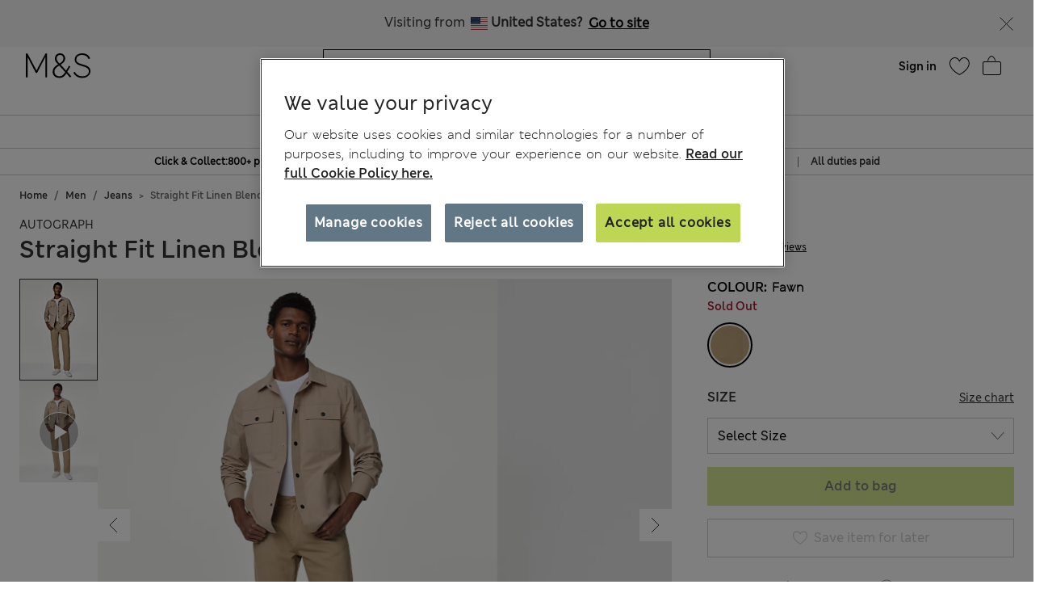

--- FILE ---
content_type: text/html;charset=UTF-8
request_url: https://www.marksandspencer.com/on/demandware.store/Sites-mandslondon-Site/en_HR/CQRecomm-Start
body_size: 1871
content:
    <div class="title">Suggested for you</div>


<div class="homepage-product-listing row">
    
    
        
            <div class="col-6 col-sm-4">
                <!-- CQuotient Activity Tracking (viewReco-cquotient.js) -->
<script type="text/javascript">//<!--
/* <![CDATA[ */
(function(){
try {
	if(window.CQuotient) {
		var cq_params = {};
		cq_params.cookieId = window.CQuotient.getCQCookieId();
		cq_params.userId = window.CQuotient.getCQUserId();
		cq_params.emailId = CQuotient.getCQHashedEmail();
		cq_params.loginId = CQuotient.getCQHashedLogin();
		cq_params.accumulate = true;
		cq_params.products = [{
			id: 'P60686530',
			sku: '',
			type: '',
			alt_id: ''
		}];
		cq_params.recommenderName = 'SFRA_Womens_GNAV';
		cq_params.realm = "AAGF";
		cq_params.siteId = "mandslondon";
		cq_params.instanceType = "prd";
		cq_params.locale = window.CQuotient.locale;
		cq_params.slotId = 'nav-product-recommendation-1';
		cq_params.slotConfigId = 'New Slot Configuration - 2018-12-04 14:38:11';
		cq_params.slotConfigTemplate = 'slots\/recommendation\/homePageProductSlot.isml';
		if(window.CQuotient.sendActivity)
			window.CQuotient.sendActivity( CQuotient.clientId, 'viewReco', cq_params );
		else
			window.CQuotient.activities.push( {activityType: 'viewReco', parameters: cq_params} );
	}
} catch(err) {}
})();
/* ]]> */
// -->
</script>
<script type="text/javascript">//<!--
/* <![CDATA[ (viewProduct-active_data.js) */
dw.ac._capture({id: "P60686530", type: "recommendation"});
/* ]]> */
// -->
</script>
                    

<div class="product" data-pid="P60686530" data-vvcolors="null">
    <div class="product-tile" data-rx="1" data-cy="1">
    <!-- dwMarker="product" dwContentID="null" -->
    
<div class="image-container plpcarousel product__image--view">   
        
        
            <div class="promo-badge offer-badge d-none">Offer</div>
        
        <div class= "sfcc-promotion-product-badge"></div>

    
            <a href="/hr/pure-cashmere-crew-neck-jumper/p/P60686530.html" class="pagechoice">
                
                    <img crossorigin="anonymous" class="tile-image owl-lazy lazyLoadTag "
                        data-src="https://assets.digitalcontent.marksandspencer.app/image/upload/w_550,h_715,q_auto,f_auto,e_sharpen/SD_01_T38_3867_AJ_X_EC_0" alt="Pure Cashmere Crew Neck Jumper"
                        src="[data-uri]"
                        title="Pure Cashmere Crew Neck Jumper" width="225" height="291" />
                
            </a>
     
</div>

    <div class="tile-body plp-saveforlater plp-tile-layout ">
        
        
        
        


    <div class="pdp-brand">
        Autograph
    </div>


        <div class="pdp-link" itemprop="name">
    
    
    <a class="link pagechoice" href="/hr/pure-cashmere-crew-neck-jumper/p/P60686530.html" itemprop="url">
    Pure Cashmere Crew Neck Jumper
    </a>
</div>


        
            




    <div class="price">
        <span class="range">
    
    
     
    
<span>
    

    
    <meta content="EUR" />
    <span class="sales pricecolour">
        
            <span class="value" content="130">
        
        
        
        
            &euro; 130.00

        
        




        </span>
    </span>
    
</span>

    <span class="value">- </span>
    
    
    
<span>
    

    
    <meta content="EUR" />
    <span class="sales pricecolour">
        
        
            <span class="value" content="130">
        
        
        
            &euro; 130.00

        
        




        </span>
    </span>
    
</span>

</span>

    </div>


        
        <div class="promotion-text">
    
</div>
        
    </div>
    <!-- END_dwmarker -->
</div>

</div>

                
            </div>
            
        
    
        
            <div class="col-6 col-sm-4">
                <!-- CQuotient Activity Tracking (viewReco-cquotient.js) -->
<script type="text/javascript">//<!--
/* <![CDATA[ */
(function(){
try {
	if(window.CQuotient) {
		var cq_params = {};
		cq_params.cookieId = window.CQuotient.getCQCookieId();
		cq_params.userId = window.CQuotient.getCQUserId();
		cq_params.emailId = CQuotient.getCQHashedEmail();
		cq_params.loginId = CQuotient.getCQHashedLogin();
		cq_params.accumulate = true;
		cq_params.products = [{
			id: 'P60653276',
			sku: '',
			type: '',
			alt_id: ''
		}];
		cq_params.recommenderName = 'SFRA_Womens_GNAV';
		cq_params.realm = "AAGF";
		cq_params.siteId = "mandslondon";
		cq_params.instanceType = "prd";
		cq_params.locale = window.CQuotient.locale;
		cq_params.slotId = 'nav-product-recommendation-1';
		cq_params.slotConfigId = 'New Slot Configuration - 2018-12-04 14:38:11';
		cq_params.slotConfigTemplate = 'slots\/recommendation\/homePageProductSlot.isml';
		if(window.CQuotient.sendActivity)
			window.CQuotient.sendActivity( CQuotient.clientId, 'viewReco', cq_params );
		else
			window.CQuotient.activities.push( {activityType: 'viewReco', parameters: cq_params} );
	}
} catch(err) {}
})();
/* ]]> */
// -->
</script>
<script type="text/javascript">//<!--
/* <![CDATA[ (viewProduct-active_data.js) */
dw.ac._capture({id: "P60653276", type: "recommendation"});
/* ]]> */
// -->
</script>
                    

<div class="product" data-pid="P60653276" data-vvcolors="null">
    <div class="product-tile" data-rx="1" data-cy="1">
    <!-- dwMarker="product" dwContentID="null" -->
    
<div class="image-container plpcarousel product__image--view">   
        
        
            <div class="promo-badge offer-badge d-none">Offer</div>
        
        <div class= "sfcc-promotion-product-badge"></div>

    
            <a href="/hr/lyocell%E2%84%A2-blend-wide-palazzo-leg-jeans/p/P60653276.html" class="pagechoice">
                
                    <img crossorigin="anonymous" class="tile-image owl-lazy lazyLoadTag "
                        data-src="https://assets.digitalcontent.marksandspencer.app/image/upload/w_550,h_715,q_auto,f_auto,e_sharpen/SD_01_T57_9875_XA_X_EC_0" alt="Lyocell&trade; Blend Wide Palazzo Leg Jeans"
                        src="[data-uri]"
                        title="Lyocell&trade; Blend Wide Palazzo Leg Jeans" width="225" height="291" />
                
            </a>
     
</div>

    <div class="tile-body plp-saveforlater plp-tile-layout ">
        
        
        
        


    <div class="pdp-brand">
        M&S
    </div>


        <div class="pdp-link" itemprop="name">
    
    
    <a class="link pagechoice" href="/hr/lyocell%E2%84%A2-blend-wide-palazzo-leg-jeans/p/P60653276.html" itemprop="url">
    Lyocell™ Blend Wide Palazzo Leg Jeans
    </a>
</div>


        
            




    <div class="price">
        
        <span class="plp-price-layout">
    

    

    
    <meta content="EUR" />
    <span class="sales ">
        
        
        
            <span class="value" content="63">
        
        
            &euro; 63.00

        
        




        </span>
    </span>
</span>

    </div>


        
        <div class="promotion-text">
    
</div>
        
    </div>
    <!-- END_dwmarker -->
</div>

</div>

                
            </div>
            
        
    
        
            <div class="col-6 col-sm-4">
                <!-- CQuotient Activity Tracking (viewReco-cquotient.js) -->
<script type="text/javascript">//<!--
/* <![CDATA[ */
(function(){
try {
	if(window.CQuotient) {
		var cq_params = {};
		cq_params.cookieId = window.CQuotient.getCQCookieId();
		cq_params.userId = window.CQuotient.getCQUserId();
		cq_params.emailId = CQuotient.getCQHashedEmail();
		cq_params.loginId = CQuotient.getCQHashedLogin();
		cq_params.accumulate = true;
		cq_params.products = [{
			id: 'P60714750',
			sku: '',
			type: '',
			alt_id: ''
		}];
		cq_params.recommenderName = 'SFRA_Womens_GNAV';
		cq_params.realm = "AAGF";
		cq_params.siteId = "mandslondon";
		cq_params.instanceType = "prd";
		cq_params.locale = window.CQuotient.locale;
		cq_params.slotId = 'nav-product-recommendation-1';
		cq_params.slotConfigId = 'New Slot Configuration - 2018-12-04 14:38:11';
		cq_params.slotConfigTemplate = 'slots\/recommendation\/homePageProductSlot.isml';
		if(window.CQuotient.sendActivity)
			window.CQuotient.sendActivity( CQuotient.clientId, 'viewReco', cq_params );
		else
			window.CQuotient.activities.push( {activityType: 'viewReco', parameters: cq_params} );
	}
} catch(err) {}
})();
/* ]]> */
// -->
</script>
<script type="text/javascript">//<!--
/* <![CDATA[ (viewProduct-active_data.js) */
dw.ac._capture({id: "P60714750", type: "recommendation"});
/* ]]> */
// -->
</script>
                    

<div class="product" data-pid="P60714750" data-vvcolors="null">
    <div class="product-tile" data-rx="1" data-cy="1">
    <!-- dwMarker="product" dwContentID="null" -->
    
<div class="image-container plpcarousel product__image--view">   
        
        
            <div class="promo-badge offer-badge d-none">Offer</div>
        
        <div class= "sfcc-promotion-product-badge"></div>

    
            <a href="/hr/pure-cashmere-crew-neck-relaxed-cardigan/p/P60714750.html" class="pagechoice">
                
                    <img crossorigin="anonymous" class="tile-image owl-lazy lazyLoadTag "
                        data-src="https://assets.digitalcontent.marksandspencer.app/image/upload/w_550,h_715,q_auto,f_auto,e_sharpen/SD_01_T38_3692_KC_X_EC_0" alt="Pure Cashmere Crew Neck Relaxed Cardigan"
                        src="[data-uri]"
                        title="Pure Cashmere Crew Neck Relaxed Cardigan" width="225" height="291" />
                
            </a>
     
</div>

    <div class="tile-body plp-saveforlater plp-tile-layout ">
        
        
        
        


    <div class="pdp-brand">
        Autograph
    </div>


        <div class="pdp-link" itemprop="name">
    
    
    <a class="link pagechoice" href="/hr/pure-cashmere-crew-neck-relaxed-cardigan/p/P60714750.html" itemprop="url">
    Pure Cashmere Crew Neck Relaxed Cardigan
    </a>
</div>


        
            




    <div class="price">
        
        <span class="plp-price-layout">
    

    

    
    <meta content="EUR" />
    <span class="sales ">
        
        
        
            <span class="value" content="140">
        
        
            &euro; 140.00

        
        




        </span>
    </span>
</span>

    </div>


        
        <div class="promotion-text">
    
</div>
        
    </div>
    <!-- END_dwmarker -->
</div>

</div>

                
            </div>
            
        
    
        
    
        
    
        
    
        
    
        
    
        
    
        
    
</div>


--- FILE ---
content_type: text/javascript; charset=utf-8
request_url: https://e.cquotient.com/recs/aagf-mandslondon/SFRA_Lingerie_GNAV?callback=CQuotient._callback1&_=1768412205043&_device=mac&userId=&cookieId=&emailId=&anchors=id%3A%3AEU_SC_Level_1_1040021%7C%7Csku%3A%3A%7C%7Ctype%3A%3A%7C%7Calt_id%3A%3A&slotId=nav-product-recommendation-1&slotConfigId=New%20Slot%20Configuration%20-%202018-12-06%2015%3A08%3A35&slotConfigTemplate=slots%2Frecommendation%2FhomePageProductSlot.isml&ccver=1.03&realm=AAGF&siteId=mandslondon&instanceType=prd&v=v3.1.3&json=%7B%22userId%22%3A%22%22%2C%22cookieId%22%3A%22%22%2C%22emailId%22%3A%22%22%2C%22anchors%22%3A%5B%7B%22id%22%3A%22EU_SC_Level_1_1040021%22%2C%22sku%22%3A%22%22%2C%22type%22%3A%22%22%2C%22alt_id%22%3A%22%22%7D%5D%2C%22slotId%22%3A%22nav-product-recommendation-1%22%2C%22slotConfigId%22%3A%22New%20Slot%20Configuration%20-%202018-12-06%2015%3A08%3A35%22%2C%22slotConfigTemplate%22%3A%22slots%2Frecommendation%2FhomePageProductSlot.isml%22%2C%22ccver%22%3A%221.03%22%2C%22realm%22%3A%22AAGF%22%2C%22siteId%22%3A%22mandslondon%22%2C%22instanceType%22%3A%22prd%22%2C%22v%22%3A%22v3.1.3%22%7D
body_size: 1136
content:
/**/ typeof CQuotient._callback1 === 'function' && CQuotient._callback1({"SFRA_Lingerie_GNAV":{"displayMessage":"SFRA_Lingerie_GNAV","recs":[{"id":"P60588232","product_name":"5pk Cotton Rich Printed High Leg Knickers","image_url":"http://assets.digitalcontent.marksandspencer.app/image/upload/SD_02_T61_5184L_OU_X_EC_0","product_url":"https://www.marksandspencer.com/en/5pk-cotton-rich-printed-high-leg-knickers/p/P60588232.html"},{"id":"P60780555","product_name":"Soft Touch Printed Revere Pyjama Set","image_url":"http://assets.digitalcontent.marksandspencer.app/image/upload/SD_02_T37_4631F_A4_X_EC_0","product_url":"https://www.marksandspencer.com/en/soft-touch-printed-revere-pyjama-set/p/P60780555.html"},{"id":"Parent_T614104","product_name":"5pk Microfibre Full Briefs","image_url":"http://assets.digitalcontent.marksandspencer.app/image/upload/SD_02_T61_4104_Y0_X_EC_0","product_url":"https://www.marksandspencer.com/en/5pk-microfibre-full-briefs/p/Parent_T614104.html"},{"id":"P60437456","product_name":"5pk Cotton Lycra® & Lace Full Briefs","image_url":"http://assets.digitalcontent.marksandspencer.app/image/upload/SD_02_T61_5022F_Y0_X_EC_0","product_url":"https://www.marksandspencer.com/en/5pk-cotton-lycra%C2%AE-and-lace-full-briefs/p/P60437456.html"},{"id":"P60788000","product_name":"Pure Cotton Gingham Revere Pyjama Set","image_url":"http://assets.digitalcontent.marksandspencer.app/image/upload/SD_02_T37_2313J_T4_X_EC_0","product_url":"https://www.marksandspencer.com/en/pure-cotton-gingham-revere-pyjama-set/p/P60788000.html"},{"id":"P60708305","product_name":"3pk Amelia Lace Full Briefs","image_url":"http://assets.digitalcontent.marksandspencer.app/image/upload/SD_02_T61_5781F_E4_X_EC_0","product_url":"https://www.marksandspencer.com/en/3pk-amelia-lace-full-briefs/p/P60708305.html"},{"id":"P60780074","product_name":"Cotton Modal Printed Nightdress","image_url":"http://assets.digitalcontent.marksandspencer.app/image/upload/SD_02_T37_6268N_F4_X_EC_90","product_url":"https://www.marksandspencer.com/en/cotton-modal-printed-nightdress/p/P60780074.html"},{"id":"P60692944","product_name":"Heatgen™ Maximum Thermal Fleece Top","image_url":"http://assets.digitalcontent.marksandspencer.app/image/upload/SD_02_T32_9225_Y0_X_EC_0","product_url":"https://www.marksandspencer.com/en/heatgen%E2%84%A2-maximum-thermal-fleece-top/p/P60692944.html"},{"id":"P60536825","product_name":"3pk Non Wired T-Shirt Bras A-E","image_url":"http://assets.digitalcontent.marksandspencer.app/image/upload/SD_02_T33_3006_LA_X_EC_0","product_url":"https://www.marksandspencer.com/en/3pk-non-wired-t-shirt-bras-a-e/p/P60536825.html"},{"id":"P60547412","product_name":"4pk Cotton Rich High Leg Knickers","image_url":"http://assets.digitalcontent.marksandspencer.app/image/upload/SD_02_T61_5644L_T4_X_EC_0","product_url":"https://www.marksandspencer.com/en/4pk-cotton-rich-high-leg-knickers/p/P60547412.html"},{"id":"P60525754","product_name":"5pk Cotton Modal High Waisted High Leg Knickers","image_url":"http://assets.digitalcontent.marksandspencer.app/image/upload/SD_02_T61_4667L_Y0_X_EC_0","product_url":"https://www.marksandspencer.com/en/5pk-cotton-modal-high-waisted-high-leg-knickers/p/P60525754.html"},{"id":"P60536839","product_name":"3pk Cotton Non Wired Full Cup T-Shirt Bra A-E","image_url":"http://assets.digitalcontent.marksandspencer.app/image/upload/SD_02_T33_3006P_PA_X_EC_0","product_url":"https://www.marksandspencer.com/en/3pk-cotton-non-wired-full-cup-t-shirt-bra-a-e/p/P60536839.html"},{"id":"P60691592","product_name":"3pk Cotton Rich Full Briefs","image_url":"http://assets.digitalcontent.marksandspencer.app/image/upload/SD_02_T61_4714F_Y0_X_EC_0","product_url":"https://www.marksandspencer.com/en/3pk-cotton-rich-full-briefs/p/P60691592.html"},{"id":"P60775513","product_name":"Pure Cotton Pyjama Set","image_url":"http://assets.digitalcontent.marksandspencer.app/image/upload/SD_02_T37_4630F_E4_X_EC_0","product_url":"https://www.marksandspencer.com/en/pure-cotton-pyjama-set/p/P60775513.html"},{"id":"P60727886","product_name":"Jasmine Lace Wired Balcony Bra (F-H)","image_url":"http://assets.digitalcontent.marksandspencer.app/image/upload/SD_02_T33_4900_TE_X_EC_0","product_url":"https://www.marksandspencer.com/en/jasmine-lace-wired-balcony-bra-f-h/p/P60727886.html"},{"id":"P60747279","product_name":"Embroidered Total Support Full Cup Bra (A-K)","image_url":"http://assets.digitalcontent.marksandspencer.app/image/upload/SD_02_T33_8025_KU_X_EC_0","product_url":"https://www.marksandspencer.com/en/embroidered-total-support-full-cup-bra-a-k/p/P60747279.html"},{"id":"P60683624","product_name":"5pk Pure Cotton Full Briefs","image_url":"http://assets.digitalcontent.marksandspencer.app/image/upload/SD_02_T61_8800F_AC_X_EC_0","product_url":"https://www.marksandspencer.com/en/5pk-pure-cotton-full-briefs/p/P60683624.html"},{"id":"P60437473","product_name":"5pk Cotton Lycra® & Lace High Rise Shorts","image_url":"http://assets.digitalcontent.marksandspencer.app/image/upload/SD_02_T61_5022M_AC_X_EC_0","product_url":"https://www.marksandspencer.com/en/5pk-cotton-lycra%C2%AE-and-lace-high-rise-shorts/p/P60437473.html"},{"id":"P60279882","product_name":"5pk No VPL Cotton Modal High Leg Knickers","image_url":"http://assets.digitalcontent.marksandspencer.app/image/upload/SD_02_T61_4666_Y0_X_EC_0","product_url":"https://www.marksandspencer.com/en/5pk-no-vpl-cotton-modal-high-leg-knickers/p/P60279882.html"},{"id":"P60738597","product_name":"5pk Pure Cotton Printed Full Briefs","image_url":"http://assets.digitalcontent.marksandspencer.app/image/upload/SD_02_T61_8900F_Y8_X_EC_0","product_url":"https://www.marksandspencer.com/en/5pk-pure-cotton-printed-full-briefs/p/P60738597.html"}],"recoUUID":"b03b827f-34aa-4d31-ab93-55e0bfda7fa1"}});

--- FILE ---
content_type: text/javascript; charset=utf-8
request_url: https://e.cquotient.com/recs/aagf-mandslondon/SFRA_Recently_Viewed?callback=CQuotient._callback6&_=1768412205086&_device=mac&userId=&cookieId=&emailId=&anchors=id%3A%3AP60678009%7C%7Csku%3A%3A%7C%7Ctype%3A%3A%7C%7Calt_id%3A%3A&slotId=recently-viewed-redesign&slotConfigId=Recently%20Viewed%20Redesign&slotConfigTemplate=slots%2Frecommendation%2FrecentlyViewedSlotRedesign.isml&ccver=1.03&realm=AAGF&siteId=mandslondon&instanceType=prd&v=v3.1.3&json=%7B%22userId%22%3A%22%22%2C%22cookieId%22%3A%22%22%2C%22emailId%22%3A%22%22%2C%22anchors%22%3A%5B%7B%22id%22%3A%22P60678009%22%2C%22sku%22%3A%22%22%2C%22type%22%3A%22%22%2C%22alt_id%22%3A%22%22%7D%5D%2C%22slotId%22%3A%22recently-viewed-redesign%22%2C%22slotConfigId%22%3A%22Recently%20Viewed%20Redesign%22%2C%22slotConfigTemplate%22%3A%22slots%2Frecommendation%2FrecentlyViewedSlotRedesign.isml%22%2C%22ccver%22%3A%221.03%22%2C%22realm%22%3A%22AAGF%22%2C%22siteId%22%3A%22mandslondon%22%2C%22instanceType%22%3A%22prd%22%2C%22v%22%3A%22v3.1.3%22%7D
body_size: 87
content:
/**/ typeof CQuotient._callback6 === 'function' && CQuotient._callback6({"SFRA_Recently_Viewed":{"displayMessage":"SFRA_Recently_Viewed","recs":[],"recoUUID":"c1bc2bd2-eadb-4fad-88f9-d2d75cd3e1b6"}});

--- FILE ---
content_type: image/svg+xml
request_url: https://www.marksandspencer.com/on/demandware.static/Sites-mandslondon-Site/-/en_HR/v1768372522561/images/icons/fa-play-circle.svg
body_size: 289
content:
<?xml version="1.0" encoding="UTF-8"?>
<svg width="50px" height="50px" viewBox="0 0 50 50" version="1.1" xmlns="http://www.w3.org/2000/svg" xmlns:xlink="http://www.w3.org/1999/xlink">
    <title>Atom/Control/Play</title>
    <g id="PDP-/-all-devices" stroke="none" stroke-width="1" fill="none" fill-rule="evenodd">
        <g id="play-video---320-" transform="translate(-135.000000, -344.000000)">
            <g id="Group-6" transform="translate(136.000000, 345.000000)">
                <circle id="Oval-2" stroke="#FFFFFF" fill-opacity="0.25" fill="#000000" cx="24" cy="24" r="24.5"></circle>
                <polygon id="Triangle" fill="#FFFFFF" points="34.1137038 23.7176471 18.6352941 33.3176471 18.6352941 14.1176471"></polygon>
            </g>
        </g>
    </g>
</svg>


--- FILE ---
content_type: image/svg+xml
request_url: https://www.marksandspencer.com/on/demandware.static/Sites-mandslondon-Site/-/en_HR/v1768372522561/images/icons/Carousel-Arrow-right.svg
body_size: 28
content:
<svg width="40" height="40" xmlns="http://www.w3.org/2000/svg"><g fill="none" fill-rule="evenodd"><path d="M40 0H0v40h40z"/><path fill="#FFF" d="M40 0H0v40h40z"/><path stroke="#333" d="M15 11l9 9-9 9"/></g></svg>


--- FILE ---
content_type: application/javascript;charset=utf-8
request_url: https://api.bazaarvoice.com/data/batch.json?passkey=caH5thoMJ5K0DjRw2aky0bf5pHtUHh5gD9DIICkplJVHE&apiversion=5.5&displaycode=17573-en_hr&resource.q0=products&filter.q0=id%3Aeq%3AP60678009&stats.q0=reviews&filteredstats.q0=reviews&filter_reviews.q0=contentlocale%3Aeq%3Aen*%2Cen_HR&filter_reviewcomments.q0=contentlocale%3Aeq%3Aen*%2Cen_HR&resource.q1=reviews&filter.q1=isratingsonly%3Aeq%3Afalse&filter.q1=productid%3Aeq%3AP60678009&filter.q1=contentlocale%3Aeq%3Aen*%2Cen_HR&sort.q1=relevancy%3Aa1&stats.q1=reviews&filteredstats.q1=reviews&include.q1=authors%2Cproducts%2Ccomments&filter_reviews.q1=contentlocale%3Aeq%3Aen*%2Cen_HR&filter_reviewcomments.q1=contentlocale%3Aeq%3Aen*%2Cen_HR&filter_comments.q1=contentlocale%3Aeq%3Aen*%2Cen_HR&limit.q1=8&offset.q1=0&limit_comments.q1=3&callback=BV._internal.dataHandler0
body_size: 3636
content:
BV._internal.dataHandler0({"Errors":[],"BatchedResultsOrder":["q1","q0"],"HasErrors":false,"TotalRequests":2,"BatchedResults":{"q1":{"Id":"q1","Limit":8,"Offset":0,"TotalResults":9,"Locale":"en_HR","Results":[{"Id":"166372931","CID":"b5d631e3-8fb5-5475-a9bc-f5af573b2cd0","SourceClient":"marksandspencer-en_gb","LastModeratedTime":"2024-06-20T08:00:12.000+00:00","LastModificationTime":"2024-08-16T11:55:04.000+00:00","ProductId":"P60678009","OriginalProductName":"Straight Fit Linen Blend Jeans","AuthorId":"63520372","ContentLocale":"en_GB","IsFeatured":false,"TotalInappropriateFeedbackCount":0,"IsSyndicated":true,"SyndicationSource":{"ClientId":null,"LogoImageUrl":"https://photos-eu.bazaarvoice.com/photo/2/cGhvdG86YXR0cmlidXRpb25sb2dvMg/bc068af8-13ae-49f9-b1ab-fc5fdfe93a31","ContentLink":null,"Name":"marksandspencer.com (UK)"},"TotalClientResponseCount":0,"TotalCommentCount":0,"Rating":3,"IsRatingsOnly":false,"ModerationStatus":"APPROVED","SubmissionTime":"2024-06-20T07:34:19.000+00:00","ReviewText":"Nice lightweight fabric. Came up on the small side. My partner wears waist 32 but we had to return them and exchange for 34. I know they are a straight fit but  also come up VERY baggy. Expensive for the quality in my opinion the normal straight fit jeans are better.","Title":"Lightweight jeans.","UserNickname":"Girl Number Four","Videos":[],"CommentIds":[],"TotalPositiveFeedbackCount":0,"SecondaryRatings":{},"SubmissionId":null,"BadgesOrder":[],"IsRecommended":null,"ContextDataValuesOrder":[],"AdditionalFieldsOrder":[],"TagDimensionsOrder":[],"Cons":null,"TagDimensions":{},"AdditionalFields":{},"CampaignId":null,"TotalFeedbackCount":0,"RatingRange":5,"Helpfulness":null,"Badges":{},"ProductRecommendationIds":[],"ContextDataValues":{},"UserLocation":null,"Photos":[],"InappropriateFeedbackList":[],"SecondaryRatingsOrder":[],"ClientResponses":[],"TotalNegativeFeedbackCount":0,"Pros":null},{"Id":"167740769","CID":"7b4097c9-3e2b-58fb-a6f8-0b0828a6de12","SourceClient":"marksandspencer-en_gb","LastModeratedTime":"2024-08-18T16:45:16.000+00:00","LastModificationTime":"2024-08-19T11:28:25.000+00:00","ProductId":"P60678009","OriginalProductName":"Straight Fit Linen Blend Jeans","ContextDataValuesOrder":["Age"],"AuthorId":"532284938","ContentLocale":"en_GB","IsFeatured":false,"TotalInappropriateFeedbackCount":0,"IsSyndicated":true,"SyndicationSource":{"ClientId":null,"LogoImageUrl":"https://photos-eu.bazaarvoice.com/photo/2/cGhvdG86YXR0cmlidXRpb25sb2dvMg/bc068af8-13ae-49f9-b1ab-fc5fdfe93a31","ContentLink":null,"Name":"marksandspencer.com (UK)"},"TotalClientResponseCount":0,"TotalCommentCount":0,"Rating":3,"IsRatingsOnly":false,"ModerationStatus":"APPROVED","SubmissionTime":"2024-08-18T16:20:29.000+00:00","ReviewText":"Lovely jeans but too rigid for my husband.  No reflection on the quality of the jeans, which was excellent, but he\u2019s been wearing stretch jeans for a long time and prefers the comfort of them.","Title":"Too rigid","UserNickname":"Youngdisney","ContextDataValues":{"Age":{"Value":"Over64","Id":"Age"}},"Videos":[],"CommentIds":[],"TotalPositiveFeedbackCount":0,"SecondaryRatings":{},"SubmissionId":null,"BadgesOrder":[],"IsRecommended":null,"AdditionalFieldsOrder":[],"TagDimensionsOrder":[],"Cons":null,"TagDimensions":{},"AdditionalFields":{},"CampaignId":null,"TotalFeedbackCount":0,"RatingRange":5,"Helpfulness":null,"Badges":{},"ProductRecommendationIds":[],"UserLocation":null,"Photos":[],"InappropriateFeedbackList":[],"SecondaryRatingsOrder":[],"ClientResponses":[],"TotalNegativeFeedbackCount":0,"Pros":null},{"Id":"165704081","CID":"8c7dcaa5-2038-57c2-a130-b1a4e1a69520","SourceClient":"marksandspencer-en_gb","LastModeratedTime":"2024-05-23T15:45:21.000+00:00","LastModificationTime":"2024-07-29T07:40:20.000+00:00","ProductId":"P60678009","OriginalProductName":"Straight Fit Linen Blend Jeans","ContextDataValuesOrder":["Age"],"UserLocation":"Earth","AuthorId":"40820727","ContentLocale":"en_GB","IsFeatured":false,"TotalInappropriateFeedbackCount":0,"IsSyndicated":true,"SyndicationSource":{"ClientId":null,"LogoImageUrl":"https://photos-eu.bazaarvoice.com/photo/2/cGhvdG86YXR0cmlidXRpb25sb2dvMg/bc068af8-13ae-49f9-b1ab-fc5fdfe93a31","ContentLink":null,"Name":"marksandspencer.com (UK)"},"TotalClientResponseCount":0,"TotalCommentCount":0,"Rating":4,"SecondaryRatingsOrder":["Quality","Value","Fit","Style"],"IsRatingsOnly":false,"IsRecommended":false,"ModerationStatus":"APPROVED","SubmissionTime":"2024-05-22T16:31:57.000+00:00","ReviewText":"Big sizes are not available in store, bought these on line. Only thing is once they are worn they go a big baggy then feel oversized. Cheap material and expensive.","Title":"Expensive pants","UserNickname":"BigLover","ContextDataValues":{"Age":{"Value":"55to64","Id":"Age"}},"SecondaryRatings":{"Value":{"Value":3,"Id":"Value","ValueRange":5,"MinLabel":null,"ValueLabel":null,"MaxLabel":null,"Label":null,"DisplayType":"NORMAL"},"Quality":{"Value":3,"Id":"Quality","ValueRange":5,"MinLabel":null,"ValueLabel":null,"MaxLabel":null,"Label":null,"DisplayType":"NORMAL"},"Fit":{"Value":3,"Id":"Fit","ValueRange":5,"MinLabel":null,"ValueLabel":null,"MaxLabel":null,"Label":null,"DisplayType":"NORMAL"},"Style":{"Value":4,"Id":"Style","ValueRange":5,"MinLabel":null,"ValueLabel":null,"MaxLabel":null,"Label":null,"DisplayType":"NORMAL"}},"Videos":[],"CommentIds":[],"TotalPositiveFeedbackCount":0,"SubmissionId":null,"BadgesOrder":[],"AdditionalFieldsOrder":[],"TagDimensionsOrder":[],"Cons":null,"TagDimensions":{},"AdditionalFields":{},"CampaignId":null,"TotalFeedbackCount":0,"RatingRange":5,"Helpfulness":null,"Badges":{},"ProductRecommendationIds":[],"Photos":[],"InappropriateFeedbackList":[],"ClientResponses":[],"TotalNegativeFeedbackCount":0,"Pros":null},{"Id":"166002651","CID":"dd64f27a-b817-54aa-86d7-201fe59f89d2","SourceClient":"marksandspencer-en_gb","LastModeratedTime":"2024-06-04T16:45:20.000+00:00","LastModificationTime":"2024-07-13T20:17:01.000+00:00","ProductId":"P60678009","OriginalProductName":"Straight Fit Linen Blend Jeans","ContextDataValuesOrder":["Age"],"UserLocation":"Kettering","AuthorId":"507881848","ContentLocale":"en_GB","IsFeatured":false,"TotalInappropriateFeedbackCount":0,"IsSyndicated":true,"SyndicationSource":{"ClientId":null,"LogoImageUrl":"https://photos-eu.bazaarvoice.com/photo/2/cGhvdG86YXR0cmlidXRpb25sb2dvMg/bc068af8-13ae-49f9-b1ab-fc5fdfe93a31","ContentLink":null,"Name":"marksandspencer.com (UK)"},"TotalClientResponseCount":0,"TotalCommentCount":0,"Rating":3,"SecondaryRatingsOrder":["Quality","Value","Fit","Style"],"IsRatingsOnly":false,"IsRecommended":false,"ModerationStatus":"APPROVED","SubmissionTime":"2024-06-04T16:27:42.000+00:00","ReviewText":"The waist size was not 34\u201D and measured 36\u201D, so I wasn\u2019t happy about that. In the end I got a local seamstress to fix them","Title":"Nice material, cut a bit baggy and waist too big","UserNickname":"Nig71","ContextDataValues":{"Age":{"Value":"Over64","Id":"Age"}},"SecondaryRatings":{"Value":{"Value":4,"Id":"Value","ValueRange":5,"MinLabel":null,"ValueLabel":null,"MaxLabel":null,"Label":null,"DisplayType":"NORMAL"},"Quality":{"Value":3,"Id":"Quality","ValueRange":5,"MinLabel":null,"ValueLabel":null,"MaxLabel":null,"Label":null,"DisplayType":"NORMAL"},"Fit":{"Value":1,"Id":"Fit","ValueRange":5,"MinLabel":null,"ValueLabel":null,"MaxLabel":null,"Label":null,"DisplayType":"NORMAL"},"Style":{"Value":3,"Id":"Style","ValueRange":5,"MinLabel":null,"ValueLabel":null,"MaxLabel":null,"Label":null,"DisplayType":"NORMAL"}},"Videos":[],"CommentIds":[],"TotalPositiveFeedbackCount":0,"SubmissionId":null,"BadgesOrder":[],"AdditionalFieldsOrder":[],"TagDimensionsOrder":[],"Cons":null,"TagDimensions":{},"AdditionalFields":{},"CampaignId":null,"TotalFeedbackCount":0,"RatingRange":5,"Helpfulness":null,"Badges":{},"ProductRecommendationIds":[],"Photos":[],"InappropriateFeedbackList":[],"ClientResponses":[],"TotalNegativeFeedbackCount":0,"Pros":null},{"Id":"167044370","CID":"8a248b56-d483-5e01-85e2-a5383a856b1a","SourceClient":"marksandspencer-en_gb","LastModeratedTime":"2024-07-18T12:00:37.000+00:00","LastModificationTime":"2024-07-18T12:00:37.000+00:00","ProductId":"P60678009","OriginalProductName":"Straight Fit Linen Blend Jeans","ContextDataValuesOrder":["Age"],"UserLocation":"Tooting","AuthorId":"29379096","ContentLocale":"en_GB","IsFeatured":false,"TotalInappropriateFeedbackCount":0,"IsSyndicated":true,"SyndicationSource":{"ClientId":null,"LogoImageUrl":"https://photos-eu.bazaarvoice.com/photo/2/cGhvdG86YXR0cmlidXRpb25sb2dvMg/bc068af8-13ae-49f9-b1ab-fc5fdfe93a31","ContentLink":null,"Name":"marksandspencer.com (UK)"},"TotalClientResponseCount":0,"TotalCommentCount":0,"Rating":5,"SecondaryRatingsOrder":["Quality","Value","Fit","Style"],"IsRatingsOnly":false,"IsRecommended":true,"ModerationStatus":"APPROVED","SubmissionTime":"2024-07-18T11:33:12.000+00:00","ReviewText":"Good fit, good quality and sizing. Delivery to store was prompt and pick up was simple. Good stuff all round.","Title":"Definitely recommended","UserNickname":"Squeaker Cat","ContextDataValues":{"Age":{"Value":"45to54","Id":"Age"}},"SecondaryRatings":{"Value":{"Value":5,"Id":"Value","ValueRange":5,"MinLabel":null,"ValueLabel":null,"MaxLabel":null,"Label":null,"DisplayType":"NORMAL"},"Quality":{"Value":5,"Id":"Quality","ValueRange":5,"MinLabel":null,"ValueLabel":null,"MaxLabel":null,"Label":null,"DisplayType":"NORMAL"},"Fit":{"Value":5,"Id":"Fit","ValueRange":5,"MinLabel":null,"ValueLabel":null,"MaxLabel":null,"Label":null,"DisplayType":"NORMAL"},"Style":{"Value":5,"Id":"Style","ValueRange":5,"MinLabel":null,"ValueLabel":null,"MaxLabel":null,"Label":null,"DisplayType":"NORMAL"}},"Videos":[],"CommentIds":[],"TotalPositiveFeedbackCount":0,"SubmissionId":null,"BadgesOrder":[],"AdditionalFieldsOrder":[],"TagDimensionsOrder":[],"Cons":null,"TagDimensions":{},"AdditionalFields":{},"CampaignId":null,"TotalFeedbackCount":0,"RatingRange":5,"Helpfulness":null,"Badges":{},"ProductRecommendationIds":[],"Photos":[],"InappropriateFeedbackList":[],"ClientResponses":[],"TotalNegativeFeedbackCount":0,"Pros":null},{"Id":"164840984","CID":"e79b3d69-c6e1-5da2-bf03-8763c42e00a2","SourceClient":"marksandspencer-en_gb","LastModeratedTime":"2024-04-12T12:15:17.000+00:00","LastModificationTime":"2024-05-10T21:08:36.000+00:00","ProductId":"P60678009","OriginalProductName":"Straight Fit Linen Blend Jeans","AuthorId":"512427297","ContentLocale":"en_GB","IsFeatured":false,"TotalInappropriateFeedbackCount":0,"IsSyndicated":true,"SyndicationSource":{"ClientId":null,"LogoImageUrl":"https://photos-eu.bazaarvoice.com/photo/2/cGhvdG86YXR0cmlidXRpb25sb2dvMg/bc068af8-13ae-49f9-b1ab-fc5fdfe93a31","ContentLink":null,"Name":"marksandspencer.com (UK)"},"TotalClientResponseCount":0,"TotalCommentCount":0,"Rating":4,"IsRatingsOnly":false,"ModerationStatus":"APPROVED","SubmissionTime":"2024-04-12T11:51:02.000+00:00","ReviewText":"Bought them for summer wear but not had a chance to wear them yet.\nThey seem to fit ok.","Title":"Not worn yet","UserNickname":"caandt","Videos":[],"CommentIds":[],"TotalPositiveFeedbackCount":0,"SecondaryRatings":{},"SubmissionId":null,"BadgesOrder":[],"IsRecommended":null,"ContextDataValuesOrder":[],"AdditionalFieldsOrder":[],"TagDimensionsOrder":[],"Cons":null,"TagDimensions":{},"AdditionalFields":{},"CampaignId":null,"TotalFeedbackCount":0,"RatingRange":5,"Helpfulness":null,"Badges":{},"ProductRecommendationIds":[],"ContextDataValues":{},"UserLocation":null,"Photos":[],"InappropriateFeedbackList":[],"SecondaryRatingsOrder":[],"ClientResponses":[],"TotalNegativeFeedbackCount":0,"Pros":null},{"Id":"165125287","CID":"63e46668-28d1-54f0-a060-ac3c46f49ecc","SourceClient":"marksandspencer-en_gb","LastModeratedTime":"2024-04-26T10:15:20.000+00:00","LastModificationTime":"2024-07-14T14:06:11.000+00:00","ProductId":"P60678009","OriginalProductName":"Straight Fit Linen Blend Jeans","AuthorId":"691711719","ContentLocale":"en_GB","IsFeatured":false,"TotalInappropriateFeedbackCount":0,"IsSyndicated":true,"SyndicationSource":{"ClientId":null,"LogoImageUrl":"https://photos-eu.bazaarvoice.com/photo/2/cGhvdG86YXR0cmlidXRpb25sb2dvMg/bc068af8-13ae-49f9-b1ab-fc5fdfe93a31","ContentLink":null,"Name":"marksandspencer.com (UK)"},"TotalClientResponseCount":0,"TotalCommentCount":0,"Rating":5,"SecondaryRatingsOrder":["Quality","Value","Fit","Style"],"IsRatingsOnly":false,"IsRecommended":true,"ModerationStatus":"APPROVED","SubmissionTime":"2024-04-25T20:50:31.000+00:00","ReviewText":"Good quality but a little small around the waist compared to other M&S jeans","Title":"Autograph Straight Fit Linen Blend Jeans Ecru","UserNickname":"Bournemouth Shopper","SecondaryRatings":{"Value":{"Value":5,"Id":"Value","ValueRange":5,"MinLabel":null,"ValueLabel":null,"MaxLabel":null,"Label":null,"DisplayType":"NORMAL"},"Quality":{"Value":5,"Id":"Quality","ValueRange":5,"MinLabel":null,"ValueLabel":null,"MaxLabel":null,"Label":null,"DisplayType":"NORMAL"},"Fit":{"Value":3,"Id":"Fit","ValueRange":5,"MinLabel":null,"ValueLabel":null,"MaxLabel":null,"Label":null,"DisplayType":"NORMAL"},"Style":{"Value":5,"Id":"Style","ValueRange":5,"MinLabel":null,"ValueLabel":null,"MaxLabel":null,"Label":null,"DisplayType":"NORMAL"}},"Videos":[],"CommentIds":[],"TotalPositiveFeedbackCount":0,"SubmissionId":null,"BadgesOrder":[],"ContextDataValuesOrder":[],"AdditionalFieldsOrder":[],"TagDimensionsOrder":[],"Cons":null,"TagDimensions":{},"AdditionalFields":{},"CampaignId":null,"TotalFeedbackCount":0,"RatingRange":5,"Helpfulness":null,"Badges":{},"ProductRecommendationIds":[],"ContextDataValues":{},"UserLocation":null,"Photos":[],"InappropriateFeedbackList":[],"ClientResponses":[],"TotalNegativeFeedbackCount":0,"Pros":null},{"Id":"166913404","CID":"558c1468-91cd-5780-881b-29f0cb4359de","SourceClient":"marksandspencer-en_gb","LastModeratedTime":"2024-07-12T12:00:50.000+00:00","LastModificationTime":"2024-07-26T22:10:26.000+00:00","ProductId":"P60678009","OriginalProductName":"Straight Fit Linen Blend Jeans","AuthorId":"76057514","ContentLocale":"en_GB","IsFeatured":false,"TotalInappropriateFeedbackCount":0,"IsSyndicated":true,"SyndicationSource":{"ClientId":null,"LogoImageUrl":"https://photos-eu.bazaarvoice.com/photo/2/cGhvdG86YXR0cmlidXRpb25sb2dvMg/bc068af8-13ae-49f9-b1ab-fc5fdfe93a31","ContentLink":null,"Name":"marksandspencer.com (UK)"},"TotalClientResponseCount":0,"TotalCommentCount":0,"Rating":1,"SecondaryRatingsOrder":["Fit","Style"],"IsRatingsOnly":false,"IsRecommended":false,"ModerationStatus":"APPROVED","SubmissionTime":"2024-07-12T11:33:16.000+00:00","ReviewText":"Fit is about 2 sizes smaller than the label - would not recommend","Title":"Fit is about 2 sizes smaller than the label","UserNickname":"MBW","SecondaryRatings":{"Fit":{"Value":1,"Id":"Fit","ValueRange":5,"MinLabel":null,"ValueLabel":null,"MaxLabel":null,"Label":null,"DisplayType":"NORMAL"},"Style":{"Value":3,"Id":"Style","ValueRange":5,"MinLabel":null,"ValueLabel":null,"MaxLabel":null,"Label":null,"DisplayType":"NORMAL"}},"Videos":[],"CommentIds":[],"TotalPositiveFeedbackCount":0,"SubmissionId":null,"BadgesOrder":[],"ContextDataValuesOrder":[],"AdditionalFieldsOrder":[],"TagDimensionsOrder":[],"Cons":null,"TagDimensions":{},"AdditionalFields":{},"CampaignId":null,"TotalFeedbackCount":0,"RatingRange":5,"Helpfulness":null,"Badges":{},"ProductRecommendationIds":[],"ContextDataValues":{},"UserLocation":null,"Photos":[],"InappropriateFeedbackList":[],"ClientResponses":[],"TotalNegativeFeedbackCount":0,"Pros":null}],"Includes":{"Products":{"P60678009":{"ManufacturerPartNumbers":["T171266M"],"Description":"Straight Fit Linen Blend Jeans","AttributesOrder":["AVAILABILITY","GTIN14"],"Attributes":{"AVAILABILITY":{"Id":"AVAILABILITY","Values":[{"Value":"True","Locale":null}]},"GTIN14":{"Id":"GTIN14","Values":[{"Value":"00000021477560","Locale":null}]}},"Name":"Straight Fit Linen Blend Jeans","EANs":["21477560"],"ImageUrl":"http://assets.digitalcontent.marksandspencer.app/image/upload/SD_03_T17_1266M_GD_X_EC_0","Id":"P60678009","CategoryId":"EU_SubCategory_1012672","BrandExternalId":"Autograph","Brand":{"Id":"Autograph","Name":"Autograph"},"Active":false,"Disabled":false,"StoryIds":[],"ModelNumbers":[],"ProductPageUrl":null,"ReviewIds":[],"FamilyIds":[],"UPCs":[],"QuestionIds":[],"ISBNs":[],"ReviewStatistics":{"FirstSubmissionTime":"2024-04-12T11:51:02.000+00:00","LastSubmissionTime":"2024-08-18T16:20:29.000+00:00","RatingDistribution":[{"RatingValue":3,"Count":3},{"RatingValue":5,"Count":3},{"RatingValue":4,"Count":2},{"RatingValue":1,"Count":1}],"RecommendedCount":3,"NotRecommendedCount":3,"ContextDataDistributionOrder":["Age"],"ContextDataDistribution":{"Age":{"Id":"Age","Values":[{"Count":1,"Value":"45to54"},{"Count":2,"Value":"55to64"},{"Count":2,"Value":"Over64"}]}},"SecondaryRatingsAveragesOrder":["Quality","Value","Fit","Style"],"SecondaryRatingsAverages":{"Style":{"Id":"Style","AverageRating":4.166666666666667,"MaxLabel":null,"DisplayType":"NORMAL","ValueRange":5,"MinLabel":null},"Quality":{"Id":"Quality","AverageRating":4.2,"MaxLabel":null,"DisplayType":"NORMAL","ValueRange":5,"MinLabel":null},"Fit":{"Id":"Fit","AverageRating":3.0,"MaxLabel":null,"DisplayType":"NORMAL","ValueRange":5,"MinLabel":null},"Value":{"Id":"Value","AverageRating":4.4,"MaxLabel":null,"DisplayType":"NORMAL","ValueRange":5,"MinLabel":null}},"AverageOverallRating":3.6666666666666665,"FeaturedReviewCount":0,"RatingsOnlyReviewCount":0,"TotalReviewCount":9,"HelpfulVoteCount":0,"TagDistribution":{},"TagDistributionOrder":[],"OverallRatingRange":5,"NotHelpfulVoteCount":0,"IntelligentTrustMarkDisplayEligible":true},"TotalReviewCount":9,"FilteredReviewStatistics":{"FirstSubmissionTime":"2024-04-12T11:51:02.000+00:00","LastSubmissionTime":"2024-08-18T16:20:29.000+00:00","RatingDistribution":[{"RatingValue":3,"Count":3},{"RatingValue":5,"Count":3},{"RatingValue":4,"Count":2},{"RatingValue":1,"Count":1}],"RecommendedCount":3,"NotRecommendedCount":3,"ContextDataDistributionOrder":["Age"],"ContextDataDistribution":{"Age":{"Id":"Age","Values":[{"Count":1,"Value":"45to54"},{"Count":2,"Value":"55to64"},{"Count":2,"Value":"Over64"}]}},"SecondaryRatingsAveragesOrder":["Quality","Value","Fit","Style"],"SecondaryRatingsAverages":{"Style":{"Id":"Style","AverageRating":4.166666666666667,"MaxLabel":null,"DisplayType":"NORMAL","ValueRange":5,"MinLabel":null},"Quality":{"Id":"Quality","AverageRating":4.2,"MaxLabel":null,"DisplayType":"NORMAL","ValueRange":5,"MinLabel":null},"Fit":{"Id":"Fit","AverageRating":3.0,"MaxLabel":null,"DisplayType":"NORMAL","ValueRange":5,"MinLabel":null},"Value":{"Id":"Value","AverageRating":4.4,"MaxLabel":null,"DisplayType":"NORMAL","ValueRange":5,"MinLabel":null}},"AverageOverallRating":3.6666666666666665,"FeaturedReviewCount":0,"RatingsOnlyReviewCount":0,"TotalReviewCount":9,"HelpfulVoteCount":0,"TagDistribution":{},"TagDistributionOrder":[],"OverallRatingRange":5,"NotHelpfulVoteCount":0}}},"ProductsOrder":["P60678009"],"Authors":{"63520372":{"Id":"63520372","ContributorRank":"NONE","UserNickname":"Girl Number Four","LastModeratedTime":"2022-10-10T13:45:15.000+00:00","ModerationStatus":"APPROVED","SubmissionTime":"2022-10-10T13:25:52.000+00:00","ThirdPartyIds":[],"SecondaryRatingsOrder":[],"AnswerIds":[],"ContextDataValues":{},"StoryIds":[],"AdditionalFields":{},"Badges":{},"Photos":[],"SubmissionId":null,"Avatar":{},"ReviewIds":[],"Videos":[],"ProductRecommendationIds":[],"SecondaryRatings":{},"BadgesOrder":[],"AdditionalFieldsOrder":[],"CommentIds":[],"QuestionIds":[],"ContextDataValuesOrder":[],"Location":null,"ReviewStatistics":{"RatingsOnlyReviewCount":0,"TotalReviewCount":1,"NotRecommendedCount":0,"RecommendedCount":0,"FeaturedReviewCount":0,"ContextDataDistribution":{},"ContextDataDistributionOrder":[],"HelpfulVoteCount":0,"LastSubmissionTime":null,"TagDistribution":{},"AverageOverallRating":null,"TagDistributionOrder":[],"OverallRatingRange":5,"FirstSubmissionTime":null,"SecondaryRatingsAveragesOrder":[],"SecondaryRatingsAverages":{},"NotHelpfulVoteCount":0,"RatingDistribution":[]},"TotalReviewCount":1,"FilteredReviewStatistics":{"RatingsOnlyReviewCount":0,"TotalReviewCount":1,"NotRecommendedCount":0,"RecommendedCount":0,"FeaturedReviewCount":0,"ContextDataDistribution":{},"ContextDataDistributionOrder":[],"HelpfulVoteCount":0,"LastSubmissionTime":null,"TagDistribution":{},"AverageOverallRating":null,"TagDistributionOrder":[],"OverallRatingRange":5,"FirstSubmissionTime":null,"SecondaryRatingsAveragesOrder":[],"SecondaryRatingsAverages":{},"NotHelpfulVoteCount":0,"RatingDistribution":[]}},"532284938":{"Id":"532284938","ContributorRank":"NONE","UserNickname":"Youngdisney","LastModeratedTime":"2024-08-18T16:45:16.000+00:00","ModerationStatus":"APPROVED","SubmissionTime":"2024-08-18T16:26:19.000+00:00","ThirdPartyIds":[],"SecondaryRatingsOrder":[],"AnswerIds":[],"ContextDataValues":{},"StoryIds":[],"AdditionalFields":{},"Badges":{},"Photos":[],"SubmissionId":null,"Avatar":{},"ReviewIds":[],"Videos":[],"ProductRecommendationIds":[],"SecondaryRatings":{},"BadgesOrder":[],"AdditionalFieldsOrder":[],"CommentIds":[],"QuestionIds":[],"ContextDataValuesOrder":[],"Location":null,"ReviewStatistics":{"FeaturedReviewCount":0,"RatingsOnlyReviewCount":0,"TotalReviewCount":1,"NotRecommendedCount":0,"RecommendedCount":0,"ContextDataDistribution":{},"ContextDataDistributionOrder":[],"HelpfulVoteCount":0,"LastSubmissionTime":null,"TagDistribution":{},"AverageOverallRating":null,"TagDistributionOrder":[],"OverallRatingRange":5,"FirstSubmissionTime":null,"SecondaryRatingsAveragesOrder":[],"SecondaryRatingsAverages":{},"NotHelpfulVoteCount":0,"RatingDistribution":[]},"TotalReviewCount":1,"FilteredReviewStatistics":{"FeaturedReviewCount":0,"RatingsOnlyReviewCount":0,"TotalReviewCount":1,"NotRecommendedCount":0,"RecommendedCount":0,"ContextDataDistribution":{},"ContextDataDistributionOrder":[],"HelpfulVoteCount":0,"LastSubmissionTime":null,"TagDistribution":{},"AverageOverallRating":null,"TagDistributionOrder":[],"OverallRatingRange":5,"FirstSubmissionTime":null,"SecondaryRatingsAveragesOrder":[],"SecondaryRatingsAverages":{},"NotHelpfulVoteCount":0,"RatingDistribution":[]}},"40820727":{"Id":"40820727","ContributorRank":"NONE","UserNickname":"BigLover","LastModeratedTime":"2025-01-05T21:45:07.000+00:00","ModerationStatus":"APPROVED","SubmissionTime":"2025-01-02T08:44:30.000+00:00","ThirdPartyIds":[],"SecondaryRatingsOrder":[],"AnswerIds":[],"ContextDataValues":{},"StoryIds":[],"AdditionalFields":{},"Badges":{},"Photos":[],"SubmissionId":null,"Avatar":{},"ReviewIds":[],"Videos":[],"ProductRecommendationIds":[],"SecondaryRatings":{},"BadgesOrder":[],"AdditionalFieldsOrder":[],"CommentIds":[],"QuestionIds":[],"ContextDataValuesOrder":[],"Location":null,"ReviewStatistics":{"NotRecommendedCount":0,"FeaturedReviewCount":0,"RatingsOnlyReviewCount":0,"TotalReviewCount":1,"RecommendedCount":0,"ContextDataDistribution":{},"ContextDataDistributionOrder":[],"HelpfulVoteCount":0,"LastSubmissionTime":null,"TagDistribution":{},"AverageOverallRating":null,"TagDistributionOrder":[],"OverallRatingRange":5,"FirstSubmissionTime":null,"SecondaryRatingsAveragesOrder":[],"SecondaryRatingsAverages":{},"NotHelpfulVoteCount":0,"RatingDistribution":[]},"TotalReviewCount":1,"FilteredReviewStatistics":{"NotRecommendedCount":0,"FeaturedReviewCount":0,"RatingsOnlyReviewCount":0,"TotalReviewCount":1,"RecommendedCount":0,"ContextDataDistribution":{},"ContextDataDistributionOrder":[],"HelpfulVoteCount":0,"LastSubmissionTime":null,"TagDistribution":{},"AverageOverallRating":null,"TagDistributionOrder":[],"OverallRatingRange":5,"FirstSubmissionTime":null,"SecondaryRatingsAveragesOrder":[],"SecondaryRatingsAverages":{},"NotHelpfulVoteCount":0,"RatingDistribution":[]}},"507881848":{"Id":"507881848","ContributorRank":"NONE","UserNickname":"Nig71","LastModeratedTime":"2024-06-04T16:45:21.000+00:00","ModerationStatus":"APPROVED","SubmissionTime":"2024-06-04T16:27:42.000+00:00","ThirdPartyIds":[],"SecondaryRatingsOrder":[],"AnswerIds":[],"ContextDataValues":{},"StoryIds":[],"AdditionalFields":{},"Badges":{},"Photos":[],"SubmissionId":null,"Avatar":{},"ReviewIds":[],"Videos":[],"ProductRecommendationIds":[],"SecondaryRatings":{},"BadgesOrder":[],"AdditionalFieldsOrder":[],"CommentIds":[],"QuestionIds":[],"ContextDataValuesOrder":[],"Location":null,"ReviewStatistics":{"TotalReviewCount":1,"RecommendedCount":0,"FeaturedReviewCount":0,"RatingsOnlyReviewCount":0,"NotRecommendedCount":0,"ContextDataDistribution":{},"ContextDataDistributionOrder":[],"HelpfulVoteCount":0,"LastSubmissionTime":null,"TagDistribution":{},"AverageOverallRating":null,"TagDistributionOrder":[],"OverallRatingRange":5,"FirstSubmissionTime":null,"SecondaryRatingsAveragesOrder":[],"SecondaryRatingsAverages":{},"NotHelpfulVoteCount":0,"RatingDistribution":[]},"TotalReviewCount":1,"FilteredReviewStatistics":{"TotalReviewCount":1,"RecommendedCount":0,"FeaturedReviewCount":0,"RatingsOnlyReviewCount":0,"NotRecommendedCount":0,"ContextDataDistribution":{},"ContextDataDistributionOrder":[],"HelpfulVoteCount":0,"LastSubmissionTime":null,"TagDistribution":{},"AverageOverallRating":null,"TagDistributionOrder":[],"OverallRatingRange":5,"FirstSubmissionTime":null,"SecondaryRatingsAveragesOrder":[],"SecondaryRatingsAverages":{},"NotHelpfulVoteCount":0,"RatingDistribution":[]}},"29379096":{"Id":"29379096","ContributorRank":"NONE","UserNickname":"Squeaker Cat","LastModeratedTime":"2024-07-18T12:00:37.000+00:00","ModerationStatus":"APPROVED","SubmissionTime":"2024-07-18T11:33:12.000+00:00","ThirdPartyIds":[],"SecondaryRatingsOrder":[],"AnswerIds":[],"ContextDataValues":{},"StoryIds":[],"AdditionalFields":{},"Badges":{},"Photos":[],"SubmissionId":null,"Avatar":{},"ReviewIds":[],"Videos":[],"ProductRecommendationIds":[],"SecondaryRatings":{},"BadgesOrder":[],"AdditionalFieldsOrder":[],"CommentIds":[],"QuestionIds":[],"ContextDataValuesOrder":[],"Location":null,"ReviewStatistics":{"FeaturedReviewCount":0,"NotRecommendedCount":0,"RatingsOnlyReviewCount":0,"TotalReviewCount":1,"RecommendedCount":0,"ContextDataDistribution":{},"ContextDataDistributionOrder":[],"HelpfulVoteCount":0,"LastSubmissionTime":null,"TagDistribution":{},"AverageOverallRating":null,"TagDistributionOrder":[],"OverallRatingRange":5,"FirstSubmissionTime":null,"SecondaryRatingsAveragesOrder":[],"SecondaryRatingsAverages":{},"NotHelpfulVoteCount":0,"RatingDistribution":[]},"TotalReviewCount":1,"FilteredReviewStatistics":{"FeaturedReviewCount":0,"NotRecommendedCount":0,"RatingsOnlyReviewCount":0,"TotalReviewCount":1,"RecommendedCount":0,"ContextDataDistribution":{},"ContextDataDistributionOrder":[],"HelpfulVoteCount":0,"LastSubmissionTime":null,"TagDistribution":{},"AverageOverallRating":null,"TagDistributionOrder":[],"OverallRatingRange":5,"FirstSubmissionTime":null,"SecondaryRatingsAveragesOrder":[],"SecondaryRatingsAverages":{},"NotHelpfulVoteCount":0,"RatingDistribution":[]}},"512427297":{"Id":"512427297","ContributorRank":"NONE","UserNickname":"caandt","LastModeratedTime":"2023-08-30T12:00:21.000+00:00","ModerationStatus":"APPROVED","SubmissionTime":"2023-08-30T11:42:10.000+00:00","ThirdPartyIds":[],"SecondaryRatingsOrder":[],"AnswerIds":[],"ContextDataValues":{},"StoryIds":[],"AdditionalFields":{},"Badges":{},"Photos":[],"SubmissionId":null,"Avatar":{},"ReviewIds":[],"Videos":[],"ProductRecommendationIds":[],"SecondaryRatings":{},"BadgesOrder":[],"AdditionalFieldsOrder":[],"CommentIds":[],"QuestionIds":[],"ContextDataValuesOrder":[],"Location":null,"ReviewStatistics":{"FeaturedReviewCount":0,"TotalReviewCount":1,"RecommendedCount":0,"RatingsOnlyReviewCount":0,"NotRecommendedCount":0,"ContextDataDistribution":{},"ContextDataDistributionOrder":[],"HelpfulVoteCount":0,"LastSubmissionTime":null,"TagDistribution":{},"AverageOverallRating":null,"TagDistributionOrder":[],"OverallRatingRange":5,"FirstSubmissionTime":null,"SecondaryRatingsAveragesOrder":[],"SecondaryRatingsAverages":{},"NotHelpfulVoteCount":0,"RatingDistribution":[]},"TotalReviewCount":1,"FilteredReviewStatistics":{"FeaturedReviewCount":0,"TotalReviewCount":1,"RecommendedCount":0,"RatingsOnlyReviewCount":0,"NotRecommendedCount":0,"ContextDataDistribution":{},"ContextDataDistributionOrder":[],"HelpfulVoteCount":0,"LastSubmissionTime":null,"TagDistribution":{},"AverageOverallRating":null,"TagDistributionOrder":[],"OverallRatingRange":5,"FirstSubmissionTime":null,"SecondaryRatingsAveragesOrder":[],"SecondaryRatingsAverages":{},"NotHelpfulVoteCount":0,"RatingDistribution":[]}},"691711719":{"Id":"691711719","ContributorRank":"NONE","UserNickname":"Bournemouth Shopper","LastModeratedTime":"2024-04-26T01:30:08.000+00:00","ModerationStatus":"APPROVED","SubmissionTime":"2024-04-25T20:50:00.000+00:00","ThirdPartyIds":[],"SecondaryRatingsOrder":[],"AnswerIds":[],"ContextDataValues":{},"StoryIds":[],"AdditionalFields":{},"Badges":{},"Photos":[],"SubmissionId":null,"Avatar":{},"ReviewIds":[],"Videos":[],"ProductRecommendationIds":[],"SecondaryRatings":{},"BadgesOrder":[],"AdditionalFieldsOrder":[],"CommentIds":[],"QuestionIds":[],"ContextDataValuesOrder":[],"Location":null,"ReviewStatistics":{"NotRecommendedCount":0,"RecommendedCount":0,"TotalReviewCount":1,"RatingsOnlyReviewCount":0,"FeaturedReviewCount":0,"ContextDataDistribution":{},"ContextDataDistributionOrder":[],"HelpfulVoteCount":0,"LastSubmissionTime":null,"TagDistribution":{},"AverageOverallRating":null,"TagDistributionOrder":[],"OverallRatingRange":5,"FirstSubmissionTime":null,"SecondaryRatingsAveragesOrder":[],"SecondaryRatingsAverages":{},"NotHelpfulVoteCount":0,"RatingDistribution":[]},"TotalReviewCount":1,"FilteredReviewStatistics":{"NotRecommendedCount":0,"RecommendedCount":0,"TotalReviewCount":1,"RatingsOnlyReviewCount":0,"FeaturedReviewCount":0,"ContextDataDistribution":{},"ContextDataDistributionOrder":[],"HelpfulVoteCount":0,"LastSubmissionTime":null,"TagDistribution":{},"AverageOverallRating":null,"TagDistributionOrder":[],"OverallRatingRange":5,"FirstSubmissionTime":null,"SecondaryRatingsAveragesOrder":[],"SecondaryRatingsAverages":{},"NotHelpfulVoteCount":0,"RatingDistribution":[]}},"76057514":{"Id":"76057514","ContributorRank":"NONE","UserNickname":"MBW","LastModeratedTime":"2024-01-22T18:45:24.000+00:00","ModerationStatus":"APPROVED","SubmissionTime":"2024-01-22T18:23:21.000+00:00","ThirdPartyIds":[],"SecondaryRatingsOrder":[],"AnswerIds":[],"ContextDataValues":{},"StoryIds":[],"AdditionalFields":{},"Badges":{},"Photos":[],"SubmissionId":null,"Avatar":{},"ReviewIds":[],"Videos":[],"ProductRecommendationIds":[],"SecondaryRatings":{},"BadgesOrder":[],"AdditionalFieldsOrder":[],"CommentIds":[],"QuestionIds":[],"ContextDataValuesOrder":[],"Location":null,"ReviewStatistics":{"TotalReviewCount":1,"RatingsOnlyReviewCount":0,"FeaturedReviewCount":0,"NotRecommendedCount":0,"RecommendedCount":0,"ContextDataDistribution":{},"ContextDataDistributionOrder":[],"HelpfulVoteCount":0,"LastSubmissionTime":null,"TagDistribution":{},"AverageOverallRating":null,"TagDistributionOrder":[],"OverallRatingRange":5,"FirstSubmissionTime":null,"SecondaryRatingsAveragesOrder":[],"SecondaryRatingsAverages":{},"NotHelpfulVoteCount":0,"RatingDistribution":[]},"TotalReviewCount":1,"FilteredReviewStatistics":{"TotalReviewCount":1,"RatingsOnlyReviewCount":0,"FeaturedReviewCount":0,"NotRecommendedCount":0,"RecommendedCount":0,"ContextDataDistribution":{},"ContextDataDistributionOrder":[],"HelpfulVoteCount":0,"LastSubmissionTime":null,"TagDistribution":{},"AverageOverallRating":null,"TagDistributionOrder":[],"OverallRatingRange":5,"FirstSubmissionTime":null,"SecondaryRatingsAveragesOrder":[],"SecondaryRatingsAverages":{},"NotHelpfulVoteCount":0,"RatingDistribution":[]}}},"AuthorsOrder":["63520372","532284938","40820727","507881848","29379096","512427297","691711719","76057514"]},"HasErrors":false,"Errors":[]},"q0":{"Id":"q0","Limit":10,"Offset":0,"TotalResults":1,"Locale":"en_HR","Results":[{"ManufacturerPartNumbers":["T171266M"],"Description":"Straight Fit Linen Blend Jeans","AttributesOrder":["AVAILABILITY","GTIN14"],"Attributes":{"AVAILABILITY":{"Id":"AVAILABILITY","Values":[{"Value":"True","Locale":null}]},"GTIN14":{"Id":"GTIN14","Values":[{"Value":"00000021477560","Locale":null}]}},"Name":"Straight Fit Linen Blend Jeans","EANs":["21477560"],"ImageUrl":"http://assets.digitalcontent.marksandspencer.app/image/upload/SD_03_T17_1266M_GD_X_EC_0","Id":"P60678009","CategoryId":"EU_SubCategory_1012672","BrandExternalId":"Autograph","Brand":{"Id":"Autograph","Name":"Autograph"},"Active":false,"Disabled":false,"StoryIds":[],"ModelNumbers":[],"ProductPageUrl":null,"ReviewIds":[],"FamilyIds":[],"UPCs":[],"QuestionIds":[],"ISBNs":[],"ReviewStatistics":{"FirstSubmissionTime":"2024-04-12T11:51:02.000+00:00","LastSubmissionTime":"2024-08-18T16:20:29.000+00:00","RatingDistribution":[{"RatingValue":3,"Count":3},{"RatingValue":5,"Count":3},{"RatingValue":4,"Count":2},{"RatingValue":1,"Count":1}],"RecommendedCount":3,"NotRecommendedCount":3,"ContextDataDistributionOrder":["Age"],"ContextDataDistribution":{"Age":{"Id":"Age","Values":[{"Count":1,"Value":"45to54"},{"Count":2,"Value":"55to64"},{"Count":2,"Value":"Over64"}]}},"SecondaryRatingsAveragesOrder":["Quality","Value","Fit","Style"],"SecondaryRatingsAverages":{"Style":{"Id":"Style","AverageRating":4.166666666666667,"MaxLabel":null,"DisplayType":"NORMAL","ValueRange":5,"MinLabel":null},"Quality":{"Id":"Quality","AverageRating":4.2,"MaxLabel":null,"DisplayType":"NORMAL","ValueRange":5,"MinLabel":null},"Fit":{"Id":"Fit","AverageRating":3.0,"MaxLabel":null,"DisplayType":"NORMAL","ValueRange":5,"MinLabel":null},"Value":{"Id":"Value","AverageRating":4.4,"MaxLabel":null,"DisplayType":"NORMAL","ValueRange":5,"MinLabel":null}},"AverageOverallRating":3.6666666666666665,"FeaturedReviewCount":0,"RatingsOnlyReviewCount":0,"TotalReviewCount":9,"HelpfulVoteCount":0,"TagDistribution":{},"TagDistributionOrder":[],"OverallRatingRange":5,"NotHelpfulVoteCount":0,"IntelligentTrustMarkDisplayEligible":true},"TotalReviewCount":9,"FilteredReviewStatistics":{"FirstSubmissionTime":"2024-04-12T11:51:02.000+00:00","LastSubmissionTime":"2024-08-18T16:20:29.000+00:00","RatingDistribution":[{"RatingValue":3,"Count":3},{"RatingValue":5,"Count":3},{"RatingValue":4,"Count":2},{"RatingValue":1,"Count":1}],"RecommendedCount":3,"NotRecommendedCount":3,"ContextDataDistributionOrder":["Age"],"ContextDataDistribution":{"Age":{"Id":"Age","Values":[{"Count":1,"Value":"45to54"},{"Count":2,"Value":"55to64"},{"Count":2,"Value":"Over64"}]}},"SecondaryRatingsAveragesOrder":["Quality","Value","Fit","Style"],"SecondaryRatingsAverages":{"Style":{"Id":"Style","AverageRating":4.166666666666667,"MaxLabel":null,"DisplayType":"NORMAL","ValueRange":5,"MinLabel":null},"Quality":{"Id":"Quality","AverageRating":4.2,"MaxLabel":null,"DisplayType":"NORMAL","ValueRange":5,"MinLabel":null},"Fit":{"Id":"Fit","AverageRating":3.0,"MaxLabel":null,"DisplayType":"NORMAL","ValueRange":5,"MinLabel":null},"Value":{"Id":"Value","AverageRating":4.4,"MaxLabel":null,"DisplayType":"NORMAL","ValueRange":5,"MinLabel":null}},"AverageOverallRating":3.6666666666666665,"FeaturedReviewCount":0,"RatingsOnlyReviewCount":0,"TotalReviewCount":9,"HelpfulVoteCount":0,"TagDistribution":{},"TagDistributionOrder":[],"OverallRatingRange":5,"NotHelpfulVoteCount":0}}],"Includes":{},"HasErrors":false,"Errors":[]}},"SuccessfulRequests":2,"FailedRequests":0})